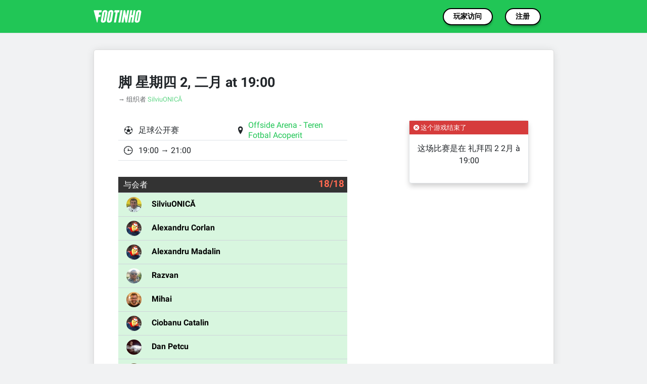

--- FILE ---
content_type: text/html; charset=UTF-8
request_url: https://footinho.com/zh/play-football-game-bucure%C8%99ti-39719
body_size: 5463
content:
<!doctype html>
<html lang="zh">
<head>

	<meta charset="utf-8">
	<meta name="viewport" content="width=device-width, initial-scale=1, shrink-to-fit=no, viewport-fit=cover, user-scalable=no">
    <meta name="language" content="zh"/>

                    <link rel="alternate" href="/en/play-football-game-bucure%C8%99ti-39719" hreflang="en" />
                    <link rel="alternate" href="/en-gb/play-football-game-bucure%C8%99ti-39719" hreflang="en-GB" />
                    <link rel="alternate" href="/fr/jouer-match-foot-bucure%C8%99ti-39719" hreflang="fr" />
                    <link rel="alternate" href="/es/jugar-partido-futbol-bucure%C8%99ti-39719" hreflang="es" />
                    <link rel="alternate" href="/ru/igrat-v-futbol-bucure%C8%99ti-39719" hreflang="ru" />
                    <link rel="alternate" href="/it/giocare-partita-calcio-bucure%C8%99ti-39719" hreflang="it" />
                    <link rel="alternate" href="/pt/jogar-futebol-bucure%C8%99ti-39719" hreflang="pt" />
                    <link rel="alternate" href="/de/fussball-spielen-bucure%C8%99ti-39719" hreflang="de" />
                    <link rel="alternate" href="/nl/wedstrijd-voetbal-bucure%C8%99ti-39719" hreflang="nl" />
                    <link rel="alternate" href="/pl/play-football-game-bucure%C8%99ti-39719" hreflang="pl" />
                    <link rel="alternate" href="/ja/play-football-game-bucure%C8%99ti-39719" hreflang="ja" />
             	<link rel="alternate" href="/en/play-football-game-bucure%C8%99ti-39719" hreflang="x-default" />

	<meta name="csrf-param" content="_csrf">
<meta name="csrf-token" content="sw3JEV_QZtjZ-Mp87W6d0D50b1Zkhj7mIRIpeEzaj-v9aPhEN5EDna3Ohh6sGs6fdAYhMQvIe6tXXHEQPe7Fng==">
	<title>足球比赛在 București - Offside Arena - Teren Fotbal Acoperit</title><link type="image/x-icon" href="/favicon.ico" rel="shortcut icon"><link type="image/x-icon" href="/favicon.ico" rel="icon">	<meta property="og:image" content="/images/facebook-ogimage-2.jpg" />

	<link rel="apple-touch-icon" sizes="180x180" href="/apple-touch-icon.png">
	<link rel="icon" type="image/png" sizes="32x32" href="/favicon-32x32.png">
	<meta name="theme-color" content="#21c656">

	<script type="text/javascript" src="https://cache.consentframework.com/js/pa/29499/c/7wW7j/stub" referrerpolicy="unsafe-url" charset="utf-8"></script>
	<script type="text/javascript" src="https://choices.consentframework.com/js/pa/29499/c/7wW7j/cmp" referrerpolicy="unsafe-url" charset="utf-8" async></script>


	<!-- Google Tag Manager -->
	<script>
	dataLayer = []; // init datalayer
	dataLayer = [{
		'userId' : ''
	}];


	(function(w,d,s,l,i){w[l]=w[l]||[];w[l].push({'gtm.start':
		new Date().getTime(),event:'gtm.js'});var f=d.getElementsByTagName(s)[0],
	j=d.createElement(s),dl=l!='dataLayer'?'&l='+l:'';j.async=true;j.src=
	'https://www.googletagmanager.com/gtm.js?id='+i+dl;f.parentNode.insertBefore(j,f);
})(window,document,'script','dataLayer','GTM-N2FT8FX');</script>
<!-- End Google Tag Manager -->

<meta name="language" content="zh">
<meta name="Keywords" content="">
<meta name="Description" content="本次足球公开赛在 București举行。最大玩家数量：18。你可以免费参加这场比赛。">
<meta name="UserID">
<meta name="UserHash" content="user_f775a8f836fff35f5d9601f1fe3be1e8794ef368">
<link href="/assets/5f7e6565/css/vendors.css?v=1736344831" rel="stylesheet">
<link href="/assets/5f7e6565/css/main.css?v=1736344730" rel="stylesheet"></head>

<body class="lang-zh  ft-bodyclass-game-view  notlogged">

	<!-- Google Tag Manager (noscript) -->
	<noscript><iframe src="https://www.googletagmanager.com/ns.html?id=GTM-N2FT8FX"
		height="0" width="0" style="display:none;visibility:hidden"></iframe></noscript>
		<!-- End Google Tag Manager (noscript) -->

		<script src="/assets/5f7e6565/js/tracking.js?v=1736344934"></script>		
		
<div class="">

    <!-- mobile version -->
    <div class="c-header-mobile">
                    <span class="icon-zone"></span>
        
        <a class="logo" href="/zh"><img src="/themes/v3/img/footinho.svg"  width="95" height="25" alt="Footinho"></a>
        <span class="icon-zone"></span>
    </div>

    <!-- desktop version -->
    <div class="c-header border-bottom box-shadow d-none d-md-block">
        <div class="container">
            <div class="d-flex flex-row align-items-center justify-content-between">
                <a class="logo" href="/zh"><img src="/themes/v3/img/footinho.svg" alt="Footinho" width="95" height="25"></a>
                <nav class="c-nav-links">
                    <a class="btn btn-sm btn-primary  btn-v4 small" href="/zh/signup/login"  >玩家访问</a>
                    <a class="btn btn-sm btn-primary  btn-v4 small mr-auto " href="/zh/signup" >注册</a>
                </nav>
            </div>
        </div>
    </div>

    <div class="c-footer-mobile-guest fixed-bottom d-flex flex-row align-items-center justify-content-around">
        <a href="/zh" class="">
            <i class="icon ion-home"></i>
        </a>
        <a href="/zh/signup/login" style="flex-grow:1;" >
            玩家访问        </a>
        <a href="/zh/signup" style="flex-grow:1;" >
            注册        </a>

    </div>
</div>                

		<div class="page-wrap" style="display:none">
			<nav class="navbar navbar-default ft-navtop">
				<div class="container" style="position:relative;">


					
						<div  style=" display:none">
						
<div class="">

    <!-- mobile version -->
    <div class="c-header-mobile">
                    <span class="icon-zone"></span>
        
        <a class="logo" href="/zh"><img src="/themes/v3/img/footinho.svg"  width="95" height="25" alt="Footinho"></a>
        <span class="icon-zone"></span>
    </div>

    <!-- desktop version -->
    <div class="c-header border-bottom box-shadow d-none d-md-block">
        <div class="container">
            <div class="d-flex flex-row align-items-center justify-content-between">
                <a class="logo" href="/zh"><img src="/themes/v3/img/footinho.svg" alt="Footinho" width="95" height="25"></a>
                <nav class="c-nav-links">
                    <a class="btn btn-sm btn-primary  btn-v4 small" href="/zh/signup/login"  >玩家访问</a>
                    <a class="btn btn-sm btn-primary  btn-v4 small mr-auto " href="/zh/signup" >注册</a>
                </nav>
            </div>
        </div>
    </div>

    <div class="c-footer-mobile-guest fixed-bottom d-flex flex-row align-items-center justify-content-around">
        <a href="/zh" class="">
            <i class="icon ion-home"></i>
        </a>
        <a href="/zh/signup/login" style="flex-grow:1;" >
            玩家访问        </a>
        <a href="/zh/signup" style="flex-grow:1;" >
            注册        </a>

    </div>
</div>						</div>

									</div>
			</nav>
		</div>


			<!--for ajax messages -->
			<div id="flash-message-box" class="container"></div>
			


<div class="game-39719 game-byPlayer-28070 game-onField-34789 game-onCity-București c-pagebox-global xx" >



    <div class="container game-sheet" >
        
        <div class="c-pagebox">

            

            <h1>脚 星期四 2, 二月 at 19:00</h1>
            <p class="h1p small">&rarr; 组织者 <a class="ajax-link" href="/zh/app/football-player-28070">SilviuONICĂ</a></p>

            <div class="row">


                <div class="col-md-7 col-lg-7 ft-game-col-left order-2 order-md-1" >

                    <div class="game-details" >
                        
                         <div class="item">
                            <i class="icon ion-ios-football"></i> 
                            足球公开赛                        </div>


                        <div class="item">
                            <!--外地-->
                            <i class="icon ion-location"></i> 
                            <a class="ft-game-box-info-field-title ajax-link" href="/zh/app/voetbalveld-c-Bucure%C8%99ti-f-offside-arena-teren-fotbal-acoperit-34789">Offside Arena - Teren Fotbal Acoperit</a>
                        </div>

                         <div class="item">
                             <!--龛位-->
                            <i class="icon ion-clock"></i> 
                            19:00 &rarr; 21:00                        </div>


                    </div>

                                
                    <div class="ft-game-players">

                        <div class="ft-game-players-main">

                            <h2 class="mini">与会者</h2>
                                
                            <div class="ft-game-box-players-totalcount">
                                <span
                                    class="ft-game-box-players-totalcount-count ft-countfull">18/18                                </span>
                            </div>


                            <!-- CONFIRMED PLAYERS TABLE -->
                            <div class="game-players-list confirmed">

                                                                                                                                                                                                                     

    <div class="player success">

        <a class="ajax-link picture" href="/zh/football-player-28070"><img class="avatar" src="/uploads/avatars/thumbs/tmb_5dfab2eb74074b5622c17369d2010fdf.jpg" title="SilviuONICĂ" /></a>

        <a class="ajax-link name" href="/zh/football-player-28070">
            SilviuONICĂ         </a>

        
        
    </div>

                                                                                                                                                                                                                        

    <div class="player success">

        <a class="ajax-link picture" href="/zh/football-player-43487"><img class="avatar" src="/uploads/default/tmb_default_avatar.jpg" title="SilviuONICĂ" /></a>

        <a class="ajax-link name" href="/zh/football-player-43487">
            Alexandru Corlan         </a>

        
        
    </div>

                                                                                                                                                                                                                        

    <div class="player success">

        <a class="ajax-link picture" href="/zh/football-player-43494"><img class="avatar" src="/uploads/default/tmb_default_avatar.jpg" title="SilviuONICĂ" /></a>

        <a class="ajax-link name" href="/zh/football-player-43494">
            Alexandru Madalin         </a>

        
        
    </div>

                                                                                                                                                                                                                        

    <div class="player success">

        <a class="ajax-link picture" href="/zh/football-player-28067"><img class="avatar" src="/uploads/avatars/thumbs/tmb_43cb46eb612e5e4229414776cf252864.jpg" title="SilviuONICĂ" /></a>

        <a class="ajax-link name" href="/zh/football-player-28067">
            Razvan         </a>

        
        
    </div>

                                                                                                                                                                                                                        

    <div class="player success">

        <a class="ajax-link picture" href="/zh/football-player-28063"><img class="avatar" src="/uploads/avatars/thumbs/tmb_1467192975920e7d9597d86688ce23e8.jpg" title="SilviuONICĂ" /></a>

        <a class="ajax-link name" href="/zh/football-player-28063">
            Mihai         </a>

        
        
    </div>

                                                                                                                                                                                                                        

    <div class="player success">

        <a class="ajax-link picture" href="/zh/football-player-43489"><img class="avatar" src="/uploads/default/tmb_default_avatar.jpg" title="SilviuONICĂ" /></a>

        <a class="ajax-link name" href="/zh/football-player-43489">
            Ciobanu Catalin         </a>

        
        
    </div>

                                                                                                                                                                                                                        

    <div class="player success">

        <a class="ajax-link picture" href="/zh/football-player-43496"><img class="avatar" src="/uploads/avatars/thumbs/tmb_b28deff67c91f5ef9270dc2c6b5aaa21.jpg" title="SilviuONICĂ" /></a>

        <a class="ajax-link name" href="/zh/football-player-43496">
            Dan Petcu         </a>

        
        
    </div>

                                                                                                                                                                                                                        

    <div class="player success">

        <a class="ajax-link picture" href="/zh/football-player-29303"><img class="avatar" src="/uploads/avatars/thumbs/tmb_b2f225eb3651f31be8e3e078163f1c81.jpg" title="SilviuONICĂ" /></a>

        <a class="ajax-link name" href="/zh/football-player-29303">
            DragosG         </a>

        
        
    </div>

                                                                                                                                                                                                                        

    <div class="player success">

        <a class="ajax-link picture" href="/zh/football-player-18802"><img class="avatar" src="/uploads/avatars/thumbs/tmb_a492d84463b1ed54a79fc771ca53f2c8.jpg" title="SilviuONICĂ" /></a>

        <a class="ajax-link name" href="/zh/football-player-18802">
            kenzo         </a>

        
        
    </div>

                                                                                                                                                                                                                        

    <div class="player success">

        <a class="ajax-link picture" href="/zh/football-player-29201"><img class="avatar" src="/uploads/default/tmb_default_avatar.jpg" title="SilviuONICĂ" /></a>

        <a class="ajax-link name" href="/zh/football-player-29201">
            alex constantin         </a>

        
        
    </div>

                                                                                                                                                                                                                        

    <div class="player success">

        <a class="ajax-link picture" href="/zh/football-player-43497"><img class="avatar" src="/uploads/default/tmb_default_avatar.jpg" title="SilviuONICĂ" /></a>

        <a class="ajax-link name" href="/zh/football-player-43497">
            Cosmin Pricochi         </a>

        
        
    </div>

                                                                                                                                                                                                                        

    <div class="player success">

        <a class="ajax-link picture" href="/zh/football-player-43493"><img class="avatar" src="/uploads/default/tmb_default_avatar.jpg" title="SilviuONICĂ" /></a>

        <a class="ajax-link name" href="/zh/football-player-43493">
            George01         </a>

        
        
    </div>

                                                                                                                                                                                                                        

    <div class="player success">

        <a class="ajax-link picture" href="/zh/football-player-43495"><img class="avatar" src="/uploads/default/tmb_default_avatar.jpg" title="SilviuONICĂ" /></a>

        <a class="ajax-link name" href="/zh/football-player-43495">
            Vlad U         </a>

        
        
    </div>

                                                                                                                                                                                                                        

    <div class="player success">

        <a class="ajax-link picture" href="/zh/football-player-43491"><img class="avatar" src="/uploads/default/tmb_default_avatar.jpg" title="SilviuONICĂ" /></a>

        <a class="ajax-link name" href="/zh/football-player-43491">
            Liviu Barda         </a>

        
        
    </div>

                                                                                                                                                                                                                        

    <div class="player success">

        <a class="ajax-link picture" href="/zh/football-player-43383"><img class="avatar" src="/uploads/avatars/thumbs/tmb_58b5d2cc9943dc6f80e2e7cd68e885fd.jpg" title="SilviuONICĂ" /></a>

        <a class="ajax-link name" href="/zh/football-player-43383">
            George Bgs         </a>

        
        
    </div>

                                                                                                                                                                                                                        

    <div class="player success">

        <a class="ajax-link picture" href="/zh/football-player-45022"><img class="avatar" src="/uploads/default/tmb_default_avatar.jpg" title="SilviuONICĂ" /></a>

        <a class="ajax-link name" href="/zh/football-player-45022">
            Mihai P         </a>

        
        
    </div>

                                                                                                                                                                                                                        

    <div class="player success">

        <a class="ajax-link picture" href="/zh/football-player-43826"><img class="avatar" src="/uploads/default/tmb_default_avatar.jpg" title="SilviuONICĂ" /></a>

        <a class="ajax-link name" href="/zh/football-player-43826">
            Laurentiu B         </a>

        
        
    </div>

                                                                                                                                                                                                                        

    <div class="player success manuallyadded">

        <a class="picture" href="javascript:void(0)"  style="cursor:default;"><img class="avatar" src="/uploads/default/tmb_default_avatar.jpg" title="SilviuONICĂ" /></a>

        <a class="name" href="javascript:void(0)" style="cursor:default;">
            tiganu         </a>

        
         <small>(由SilviuONICĂ添加)</small>

            </div>
                                                                                                                                                                                                               
                                    </tbody>
                                </table>
                            </div>

                        </div>

                                                    <div class="ft-game-waiting-list">
                                <h2 class="mini">輪候名單</h2>
                                <div class="game-players-listx mini waiting">
                                    <ol>  

                                    

<li class="player mini">

    <a class="ajax-link name" href="/zh/football-player-28077">
        Silviuv    </a>

</li>



                                        
                                    </ol>
                                </div>
                            </div>
                        

                        

                        

                        <div class="">

                        

                        

                                            </div>
                </div>


               <div class="ft-game-comments">

                    
<div id="comment-pjax" data-pjax-container="" data-pjax-push-state data-pjax-timeout="1000"><div class="ft-chat" id="comments">

    <div id="w0" class="list-view">

<div class="ft-com ft-com-system">
    <div class="ft-bubble-chat">
        <!-- <p class="ft-time-chat pull-right">30/1 18:20</p>
        <br /> -->
        <p class="ft-message new_player_in_game_i_participate">Alexandru Corlan 报名参加比赛</p>
    </div>
</div>





<div class="ft-com ft-com-system">
    <div class="ft-bubble-chat">
        <!-- <p class="ft-time-chat pull-right">30/1 18:20</p>
        <br /> -->
        <p class="ft-message new_player_in_game_i_participate">Alexandru Madalin 报名参加比赛</p>
    </div>
</div>





<div class="ft-com ft-com-system">
    <div class="ft-bubble-chat">
        <!-- <p class="ft-time-chat pull-right">30/1 18:20</p>
        <br /> -->
        <p class="ft-message new_player_in_game_i_participate">Razvan 报名参加比赛</p>
    </div>
</div>





<div class="ft-com ft-com-system">
    <div class="ft-bubble-chat">
        <!-- <p class="ft-time-chat pull-right">30/1 18:20</p>
        <br /> -->
        <p class="ft-message new_player_in_game_i_participate">Mihai 报名参加比赛</p>
    </div>
</div>





<div class="ft-com ft-com-system">
    <div class="ft-bubble-chat">
        <!-- <p class="ft-time-chat pull-right">30/1 18:20</p>
        <br /> -->
        <p class="ft-message new_player_in_game_i_participate">Ciobanu Catalin 报名参加比赛</p>
    </div>
</div>





<div class="ft-com ft-com-system">
    <div class="ft-bubble-chat">
        <!-- <p class="ft-time-chat pull-right">30/1 18:20</p>
        <br /> -->
        <p class="ft-message new_player_in_game_i_participate">Dan Petcu 报名参加比赛</p>
    </div>
</div>





<div class="ft-com ft-com-system">
    <div class="ft-bubble-chat">
        <!-- <p class="ft-time-chat pull-right">30/1 18:24</p>
        <br /> -->
        <p class="ft-message new_player_in_game_i_participate">DragosG 报名参加比赛</p>
    </div>
</div>





<div class="ft-com ft-com-system">
    <div class="ft-bubble-chat">
        <!-- <p class="ft-time-chat pull-right">30/1 18:26</p>
        <br /> -->
        <p class="ft-message new_player_in_game_i_participate">kenzo 报名参加比赛</p>
    </div>
</div>





<div class="ft-com ft-com-system">
    <div class="ft-bubble-chat">
        <!-- <p class="ft-time-chat pull-right">30/1 18:27</p>
        <br /> -->
        <p class="ft-message new_player_in_game_i_participate">alex constantin 报名参加比赛</p>
    </div>
</div>





<div class="ft-com ft-com-system">
    <div class="ft-bubble-chat">
        <!-- <p class="ft-time-chat pull-right">30/1 18:27</p>
        <br /> -->
        <p class="ft-message new_player_in_game_i_participate">Cosmin Pricochi 报名参加比赛</p>
    </div>
</div>





<div class="ft-com ft-com-system">
    <div class="ft-bubble-chat">
        <!-- <p class="ft-time-chat pull-right">30/1 18:28</p>
        <br /> -->
        <p class="ft-message new_player_in_game_i_participate">George01 报名参加比赛</p>
    </div>
</div>





<div class="ft-com ft-com-system">
    <div class="ft-bubble-chat">
        <!-- <p class="ft-time-chat pull-right">30/1 18:47</p>
        <br /> -->
        <p class="ft-message new_player_in_game_i_participate">Vlad U 报名参加比赛</p>
    </div>
</div>





<div class="ft-com ft-com-system">
    <div class="ft-bubble-chat">
        <!-- <p class="ft-time-chat pull-right">30/1 19:29</p>
        <br /> -->
        <p class="ft-message new_player_in_game_i_participate">Liviu Barda 报名参加比赛</p>
    </div>
</div>





<div class="ft-com ft-com-system">
    <div class="ft-bubble-chat">
        <!-- <p class="ft-time-chat pull-right">30/1 19:47</p>
        <br /> -->
        <p class="ft-message new_player_in_game_i_participate">George Bgs 报名参加比赛</p>
    </div>
</div>





<div class="ft-com ft-com-system">
    <div class="ft-bubble-chat">
        <!-- <p class="ft-time-chat pull-right">30/1 19:47</p>
        <br /> -->
        <p class="ft-message new_player_in_game_i_participate">Mihai P 报名参加比赛</p>
    </div>
</div>





<div class="ft-com ft-com-system">
    <div class="ft-bubble-chat">
        <!-- <p class="ft-time-chat pull-right">30/1 21:23</p>
        <br /> -->
        <p class="ft-message new_player_in_game_i_participate">Laurentiu B 报名参加比赛</p>
    </div>
</div>





<div class="ft-com ft-com-system">
    <div class="ft-bubble-chat">
        <!-- <p class="ft-time-chat pull-right">30/1 21:38</p>
        <br /> -->
        <p class="ft-message new_player_in_game_i_participate">SilviuONICĂ 为朋友保留了一个位置 ：tiganu</p>
    </div>
</div>





<div class="ft-com ft-com-system">
    <div class="ft-bubble-chat">
        <!-- <p class="ft-time-chat pull-right">30/1 21:38</p>
        <br /> -->
        <p class="ft-message game_you_will_participate_now_full">这款游戏已经售罄了! 候补名单是有的</p>
    </div>
</div>





<div class="ft-com ft-com-system">
    <div class="ft-bubble-chat">
        <!-- <p class="ft-time-chat pull-right">01/2 08:49</p>
        <br /> -->
        <p class="ft-message game_new_waiting_player">Silviuv 已经加入了等待名单</p>
    </div>
</div>





<div class="ft-com ft-com-system">
    <div class="ft-bubble-chat">
        <!-- <p class="ft-time-chat pull-right">02/2 19:00</p>
        <br /> -->
        <p class="ft-message game_starts">开球：比赛开始</p>
    </div>
</div>





<div class="ft-com ft-com-system">
    <div class="ft-bubble-chat">
        <!-- <p class="ft-time-chat pull-right">02/2 21:01</p>
        <br /> -->
        <p class="ft-message after_game">游戏结束</p>
    </div>
</div>





<div class="ft-com ft-com-system">
    <div class="ft-bubble-chat">
        <!-- <p class="ft-time-chat pull-right">02/2 21:01</p>
        <br /> -->
        <p class="ft-message game_vote_opened">比赛男主角的投票已经开始</p>
    </div>
</div>


<div class='text-center'></div></div>
                        <p class="ft-comment-nomsg">
                <strong>
                    要提问或写评论                    <a href="/zh/signup">
                        创建一个账户                    </a>, 这是免费的.
                </strong>
            </p>
            </div>
</div>
               </div>

            </div>


            <div class="col-md-5 col-lg-4 offset-lg-1 order-1 order-md-2">

                <div class="ft-game-statusbox">

                    <a class="close" href="#">
                       X
                    </a>

                
                    
                    



                    <div class="statustop" style="background:#d63c3c">

                                                    <i class="icon ion-close-circled"></i>
                                                这个游戏结束了                        
                    </div>

                    <div class="statusbody">

                         

                        <!-- calendar -->
                        

                                                    <p class="titlep">这场比赛是在 礼拜四 2 2月 à 19:00</p>
                        
                        

                        
                        
                        

                        

                        

                    
                    </div><!-- statusbody -->
                </div>


                    

                    
                        
                </div>
            </div>


        </div>

    </div>

</div>








						

<footer>
	<div class="container text-center">
		<small>


			<span class="float-right">
                                    <a href="/en/play-football-game-bucure%C8%99ti-39719" lang="en" hreflang="en"><img src="/images/flags/en.png"/></a>
                                    <a href="/en-gb/play-football-game-bucure%C8%99ti-39719" lang="en-GB" hreflang="en-GB"><img src="/images/flags/en-gb.png"/></a>
                                    <a href="/fr/jouer-match-foot-bucure%C8%99ti-39719" lang="fr" hreflang="fr"><img src="/images/flags/fr.png"/></a>
                                    <a href="/es/jugar-partido-futbol-bucure%C8%99ti-39719" lang="es" hreflang="es"><img src="/images/flags/es.png"/></a>
                                    <a href="/ru/igrat-v-futbol-bucure%C8%99ti-39719" lang="ru" hreflang="ru"><img src="/images/flags/ru.png"/></a>
                                    <a href="/it/giocare-partita-calcio-bucure%C8%99ti-39719" lang="it" hreflang="it"><img src="/images/flags/it.png"/></a>
                                    <a href="/pt/jogar-futebol-bucure%C8%99ti-39719" lang="pt" hreflang="pt"><img src="/images/flags/pt.png"/></a>
                                    <a href="/de/fussball-spielen-bucure%C8%99ti-39719" lang="de" hreflang="de"><img src="/images/flags/de.png"/></a>
                                    <a href="/nl/wedstrijd-voetbal-bucure%C8%99ti-39719" lang="nl" hreflang="nl"><img src="/images/flags/nl.png"/></a>
                                    <a href="/pl/play-football-game-bucure%C8%99ti-39719" lang="pl" hreflang="pl"><img src="/images/flags/pl.png"/></a>
                                    <a href="/ja/play-football-game-bucure%C8%99ti-39719" lang="ja" hreflang="ja"><img src="/images/flags/ja.png"/></a>
                                    <a href="/zh/play-football-game-bucure%C8%99ti-39719" lang="zh" hreflang="zh"><img src="/images/flags/zh.png"/></a>
                			</span>



			
				<a href="/zh/games">足球比赛</a> |
				<a href="/zh/cities">足球城市</a> |
				<a href="/zh/fields">足球场</a>

			


			<span class="faded"><br/>

									<a href="/zh/contact">联系我们</a> |
								<a href="/zh/terms">教資會</a> |
				<a href="/zh/legalnotes">法律声明</a>
			</small></span>



		</div>
	</footer>



	

	<div id="ajax-modal" class="modal fade" tabindex="-1" role="dialog" aria-hidden="true">
		<div class="modal-dialog  modal-dialog-centered">
			<div class="modal-content"></div>
		</div>
	</div>


	<script src="/assets/c4cb5513/jquery.js?v=1652339273"></script>
<script src="/assets/af1c8ced/yii.js?v=1684955061"></script>
<script src="/assets/89d09bc1/jquery.pjax.js?v=1652339273"></script>
<script src="/assets/a2ed3944/jquery.ui.core.js?v=1652339274"></script>
<script src="/assets/a2ed3944/jquery.ui.widget.js?v=1652339274"></script>
<script src="/assets/a2ed3944/jquery.ui.position.js?v=1652339274"></script>
<script src="/assets/a2ed3944/jquery.ui.mouse.js?v=1652339274"></script>
<script src="/assets/5f7e6565/js/popper.for533.min.js?v=1736344932"></script>
<script src="/assets/5f7e6565/js/bootstrap.533.bundle.min.js?v=1736344925"></script>
<script src="/assets/5f7e6565/js/clipboard.min.js?v=1736344928"></script>
<script src="/assets/5f7e6565/js/c-scripts.js?v=1742662469"></script>
<script src="/assets/5f7e6565/js/c-fields.js?v=1742662469"></script>
<script src="/assets/5f7e6565/js/c-choosecity.js?v=1736344926"></script>
<script src="/assets/5f7e6565/js/c-fieldMap.js?v=1736344927"></script>
<script src="/assets/5f7e6565/js/c-friends.js?v=1736344927"></script>
<script src="/assets/5f7e6565/js/fastclick.js?v=1736344928"></script>
<script src="/assets/5f7e6565/js/guillotine/js/jquery.guillotine.min.js?v=1736344931"></script>
<script src="/assets/5f7e6565/js/c-player-view.js?v=1736344927"></script>
<script>jQuery(function ($) {

jQuery(document).off("submit", "#comment-pjax form[data-pjax]").on("submit", "#comment-pjax form[data-pjax]", function (event) {jQuery.pjax.submit(event, {"push":true,"replace":false,"timeout":1000,"scrollTo":false,"container":"#comment-pjax"});});
});</script>
</body>
</html>


--- FILE ---
content_type: application/javascript
request_url: https://footinho.com/assets/5f7e6565/js/c-scripts.js?v=1742662469
body_size: 3616
content:
CDateHelper = {
  now: function () {
    return new Date().toISOString();
  },
  dayDiff: function (a, b) {
    return Math.ceil((new Date(a) - new Date(b)) / (1000 * 60 * 60 * 24));
  },
};

$(document).ready(function () {
  var clipboard = new ClipboardJS(
    ".c-clipboardtrigger"
    //, {container: document.getElementById('ModalGameInvite2')}
  );

  clipboard.on("success", function (e) {
    setTimeout(function () {
      // $('.c-clipboardtrigger').tooltip("hide")
    }, 3000);

    console.log("oooo");
    e.clearSelection();
  });

  clipboard.on("success", function (e) {
    console.info("Action:", e.action);
    console.info("Text:", e.text);
    console.info("Trigger:", e.trigger);

    window.dataLayer = window.dataLayer || [];
    window.dataLayer.push({
      event: "clipboardSuccess",
    });

    e.clearSelection();
  });

  clipboard.on("error", function (e) {
    console.error("Action:", e.action);
    console.error("Trigger:", e.trigger);
  });

  $('div[title="Cookies settings"]').hide();

  // // starting boostrap5, tool tip must be initialized
  //const tooltipTriggerList = document.querySelectorAll('[data-toggle="tooltip"]');
  //const tooltipList = [...tooltipTriggerList].map(tooltipTriggerEl => new bootstrap.Tooltip(tooltipTriggerEl));

  // $('.c-clipboardtrigger').tooltip({
  // 	trigger:"click",
  // 	delay: {show: 0, hide: 500}
  // });

  // hide long game desc

  if ($(".ft-gamedesc-p").length) {
    var h = $(".ft-gamedesc-p")[0].scrollHeight;

    divLineHeight = parseInt($(".ft-gamedesc-p").css("line-height"));
    divPaddingTop = parseInt($(".ft-gamedesc-p").css("padding-top"));
    lineToShow = 3;
    divPreviewHeight = divLineHeight * lineToShow - divPaddingTop;

    if (h > divPreviewHeight) {
      $(".ft-gamedesc-p").css("overflow", "hidden");
      $(".ft-gamedesc-p").css("height", divPreviewHeight);
      $(".ft-gamedesc-readmorelink").css("display", "inherit");
    } else {
    }

    $(".ft-gamedesc-readmorelink a").click(function (e) {
      e.stopPropagation();
      $(".ft-gamedesc-p").animate({
        height: h,
      });
      $(".ft-gamedesc-readmorelink a").hide();
    });
  }

  // var copyEmailBtn = document.querySelector('.c-clipboardtrigger');
  // copyEmailBtn.addEventListener('click', function(event) {
  //   // Select the email link anchor text
  //   var emailLink = document.querySelector('#shareurl');
  //   var range = document.createRange();
  //   range.selectNode(emailLink);
  //   window.getSelection().addRange(range);

  //   try {
  //     // Now that we've selected the anchor text, execute the copy command
  //     var successful = document.execCommand('copy');
  //     var msg = successful ? 'successful' : 'unsuccessful';
  //     console.log('Copy email command was ' + msg);
  //   } catch(err) {
  //     console.log('Oops, unable to copy');
  //   }

  //   // Remove the selections - NOTE: Should use
  //   // removeRange(range) when it is supported
  //   window.getSelection().removeAllRanges();
  // });

  /**
   * Object - helper for HTML forms.
   * @type {{clear: Function, enable: Function}}
   */
  var LFormManager = {
    // clears form inputs
    clear: function (form) {
      form.find("input, select").each(function () {
        $(this).val("");
      });
    },
    // enables or disables buttons and links
    enable: function (yes) {
      var buttons = [].slice.call(document.getElementsByTagName("button"));
      var links = [].slice.call(document.getElementsByTagName("a"));
      var els = buttons.concat(links);

      for (i in els) {
        $(els[i]).attr("disabled", "disabled");
        $(els[i]).addClass("disabled");
        if (yes) {
          $(els[i]).removeAttr("disabled");
          $(els[i]).removeClass("disabled");
        }
      }
    },
  };
  /**
   * Preventing double form submit.
   * @param e
   */
  window.onbeforeunload = function (e) {
    LFormManager.enable(false);
    setTimeout(function () {
      LFormManager.enable(true);
    }, 10000);
  };

  /** AJAX **/
  $(document).on("submit", ".ajax-form", function (e) {
    e.preventDefault();
    e.stopPropagation();
    var $container = $($(this).data("container"));
    $container = $container.length ? $container : $(this);
    $.ajax({
      url: $(this).attr("action"),
      data: new FormData($(this)[0]),
      type: "POST",
      processData: false,
      contentType: false,
      success: function (data) {
        $container.replaceWith(data);
      },
    });
    return false;
  });

  // $(document).on("click", ".ajax-link", function (e) {
  //   e.preventDefault();
  //   $("#ajax-modal").modal().find(".modal-content").load($(this).attr("href"));
  //   return false;
  // });
  // $(document).on("click", ".ajax-link", function (e) {
  //   e.preventDefault();
  //   var $modal = $("#ajax-modal").modal();
  //   var href = $(this).attr("href");
  
  //   $modal.find(".modal-content").load(href, function () {
  //     // ⚠️ Ne réexécute les scripts QUE s’il y en a dans le contenu injecté
  //     $modal.find("script").each(function () {
  //       $.globalEval(this.text || this.textContent || this.innerHTML || "");
  //     });
  //   });
  
  //   return false;
  // });

  // $(document).on("click", ".ajax-link", function (e) {
  //   console.log("click sur ajax-link " );
  //   e.preventDefault();
  //   var $modal = $("#ajax-modal").modal();
  //   var href = $(this).attr("href");
  
  //   $modal.find(".modal-content").load(href, function () {
  //     console.log("click sur ajax-link > fonction load href start " );
  //     // Exécute tous les <script>
  //     $modal.find("script").each(function () {
  //       $.globalEval(this.text || this.textContent || this.innerHTML || "");
  //       console.log("click sur ajax-link > fonction load href start > script was found" );
  //     });
  
  //     // ❗ Important : ici, on est sûrs que ftFields est bien défini
  //     if (typeof ftFields === "function") {
  //       console.log("click sur ajax-link > fonction load href start > script was found > typeof ftFields = function "  );
  //       const fieldsInstance = new ftFields({
  //         addFavorite: true,
  //         removeFavorite: true,
  //         listContainerSelector: '#fields-container',
  //         addLinkSelector: 'a[data-action=addtofavorite]',
  //         removeLinkSelector: 'a[data-action=removefromfavorite]',
  //         addUrl: '/dashboard/fields/field/addtofavorite',
  //         removeUrl: '/dashboard/fields/field/removefromfavorite',
  //         listViewSelector: 'fields-table',
  //         gamelistViewSelector: 'game-table',
  //         flashMessageBoxSelector: '#flash-message-box',
  //         listUpdate: false
  //       });
  //       fieldsInstance.init();
  //     } else {
  //       console.error("ftFields n'est pas encore défini !");
  //     }
  //   });
  
  //   return false;
  // });

  $(document).on("click", ".ajax-link", function (e) {
    //console.log("click sur ajax-link ");
    e.preventDefault();
    var href = $(this).attr("href");
  
    // Charger dynamiquement dans la modal
    $("#ajax-modal .modal-content").load(href, function () {
      //console.log("click sur ajax-link > fonction load href start");
  
      $("#ajax-modal").find("script").each(function () {
        $.globalEval(this.text || this.textContent || this.innerHTML || "");
        //console.log("click sur ajax-link > script exécuté");
      });
  
      if (typeof ftFields === "function") {
        //console.log("ftFields est bien défini !");
        const fieldsInstance = new ftFields({
          addFavorite: true,
          removeFavorite: true,
          listContainerSelector: '#fields-container',
          addLinkSelector: 'a[data-action=addtofavorite]',
          removeLinkSelector: 'a[data-action=removefromfavorite]',
          addUrl: '/dashboard/fields/field/addtofavorite',
          removeUrl: '/dashboard/fields/field/removefromfavorite',
          listViewSelector: 'fields-table',
          gamelistViewSelector: 'game-table',
          flashMessageBoxSelector: '#flash-message-box',
          listUpdate: false
        });
        fieldsInstance.init();
      }
  
      // 🟢 Forcer l’ouverture de la modal avec Bootstrap 5
      const modal = new bootstrap.Modal(document.getElementById("ajax-modal"));
      modal.show();
    });
  
    return false;
  });

  $("#comment-pjax").on("pjax:success", function () {
    // console.log('allo4');
    // can be optimized : count also if comment is doubled and not shown..
    window.dataLayer = window.dataLayer || [];
    window.dataLayer.push({
      event: "commentSent",
    });
  });

  $(".ft-toggle-invited").click(function () {
    $(".hide-miniplayers").slideToggle();
    return false;
  });

  // Game clone status box to mobile modal - old before we removed the bottom button
  // $('#modal-mobile-status .modal-body').html($('.statusbody').html());
  // if ( $( ".status-helptext" ).length ) {
  // 	$('#modal-mobile-status .modal-body').append("<p class='status-helptext'>" + $('.status-helptext').html() + "</p>");
  // }

  // $('[data-toggle="tooltip"]').tooltip();

  // Special script to hack "back buttons" so modals are not closed when hit Return button, but instead the modal is closed. had to hack the history count also in order to don't break the return history after some modals have been opened AND closed.
  //    var history_goback = -1;

  // $('.modal').on('show.bs.modal', function() {
  //    	window.history.pushState("{modal open}", "", window.location.href);
  //    	history_goback = history_goback - 1;
  //        console.log("modal open");
  // });

  // $('.modal').on('hide.bs.modal', function() {
  // });
  //    $(".modal .close").click(function(){
  //        window.history.back();
  //    })

  window.onpopstate = function () {
    if ($(".modal.show").length) {
      $(".modal").modal("hide");
    } else {
    }
  };

  // used in invite player to game

  if ($("#friends-invite-form").length) {
    var countOfChecked = 0;
    var countOfCheckedPreviously = 0;

    $("#friends-invite-form .invite-friend-checkbox").change(function () {
      countOfCheckedPreviously = countOfChecked;

      if (this.checked) {
        countOfChecked = countOfChecked + 1;
        $(this).closest(".player").addClass("active");
      } else {
        countOfChecked = countOfChecked - 1;
        $(this).closest(".player").removeClass("active");
      }

      if (countOfChecked == 1 && countOfCheckedPreviously == 0) {
        $(".game-bottomstatusbar").fadeIn();
      }
      if (countOfChecked == 0 && countOfCheckedPreviously == 1) {
        $(".game-bottomstatusbar").fadeOut();
      }
    });
  }

  $("#friends-invite-form .player").click(function () {
    $(this).find(".invite-friend-checkbox").trigger("click");
  });

  // disabled ajax-link in guest version => direct links
  //
  if ($(".notlogged").length) {
    $(".ajax-link").removeClass("ajax-link");
  }

  if ($(".ft-bodyclass-game-fake").length) {
    //deactivate form actions
    $("form").attr("action", "#");

    var btnToDeactivate =
      ".ft-game-statusbox .btn,#modal-mobile-status .btn, #send-comment .btn, #modal-add-player-manually .btn, #ModalGameInvite2 nav a";

    $(btnToDeactivate).attr("data-toggle", "tooltip");

    // $(btnToDeactivate).tooltip({
    //     trigger:'click',
    //     delay: {"show": 100, "hide": 100}
    // });

    // needed because on click tooltips never hide by themselves (only hover toolips) :
    $(btnToDeactivate).on("shown.bs.tooltip", function () {
      // setTimeout(function(){ $(btnToDeactivate).tooltip('hide'); }, 3000);
    });

    $(btnToDeactivate).click(function () {
      alert("Demo..");
      return false;
    });
  }
});


--- FILE ---
content_type: application/javascript
request_url: https://footinho.com/assets/5f7e6565/js/c-friends.js?v=1736344927
body_size: 287
content:
$(document).ready(function () {

    $('.player-sheet').on('click', 'a[data-action=groupinvite]', function (event) {
        inviteToGroup($(this));
        event.preventDefault();
    });
    $('.player-sheet').on('click', 'a[data-action=gameinvite]', function (event) {
        showInviteToGame($(this));
        event.preventDefault();
    });
    $('.player-sheet').on('click', 'a[data-action=gameinvite]', function (event) {
        showInviteToGame($(this));
        event.preventDefault();
    });

});

function initLoadinButton(button){
    window.loading = button;
    window.loading.button('loading');
}

function inviteToGroup(el) {
    var id = el.attr('data-value');
    $("#usergroup-friend-id").attr("value", id);
}

function showInviteToGame(el) {
    var id = el.attr('data-value');
    $("#usergame-id").attr("value", id);
}

--- FILE ---
content_type: application/javascript
request_url: https://footinho.com/assets/5f7e6565/js/c-fieldMap.js?v=1736344927
body_size: 3250
content:
fieldMapCreate = function (config) {
    this.config = config || {};
    var _this = this;
    var _map;
    var _cityInfo;
    var _country;
    var _city;
    var _address;
    var _marker;
    var _markerLatLng;

    this.init = function () {
        var myLatlng = new google.maps.LatLng(0, 0);
        var myOptions = {
            zoom: 1,
            center: myLatlng,
            mapTypeControl: true,
            mapTypeControlOptions: {
                mapTypeIds: [google.maps.MapTypeId.ROADMAP, google.maps.MapTypeId.SATELLITE],
                position: google.maps.ControlPosition.RIGHT_TOP,
                style: google.maps.MapTypeControlStyle.DROPDOWN_MENU
            },
            overviewMapControl: false,
            zoomControl: true,
            scaleControl: false,
            panControl: false,
            rotateControl: false,
            streetViewControl: false,
            mapTypeId: google.maps.MapTypeId.ROADMAP
        }

        _map = new google.maps.Map(document.getElementById("field-map"), myOptions);
        if (_this.config.locate) _this.relocate();

        $(_this.config.countryContainerId).on('change', function () {
            $(_this.config.addressContainerId).val('');
        });

        $(_this.config.cityContainerId).on('change', function () {
            $(_this.config.addressContainerId).val('');
        });
    };

    this.locate = function (city) {
        _country = $(_this.config.countryContainerId).find(":selected").text();
        if (typeof city !== 'undefined') {
            _city = city;
        } else {
            _city = $(_this.config.cityContainerId).val();
            _this.normalizeCityName();
        }
        _address = $(_this.config.addressContainerId).val();
        var country_tld = $(_this.config.countryContainerId).find(":selected").val();

        _this.validateCity(country_tld, _city);
    };

    this.relocate = function () {
        _country = $(_this.config.countryContainerId).find(":selected").text();
        _city = $(_this.config.cityContainerId).val();
        _address = $(_this.config.addressHiddenField).val();
        var country_tld = $(_this.config.countryContainerId).find(":selected").val();
        var lat = $(_this.config.latHiddenField).val();
        var lng = $(_this.config.lngHiddenField).val();
        _this.touchStartMarker(lat, lng, 13);
    };

    this.getCityInfo = function () {
        /*if ($.browser.msie && parseInt($.browser.version, 10) >= 8 && window.XDomainRequest) {
            var xdr = new XDomainRequest();
            xdr.open("get", 'http://maps.googleapis.com/maps/api/geocode/json?' + 'address=' + _country + ',' + _city + ',' + _address + '&sensor=false' + '&language=en');
            xdr.onload = function () {
                var data = xdr.responseText;
                try {
                    _cityInfo = JSON.parse(data);
                } catch (e) {
                    _cityInfo = JSON.parse(JSON.stringify(data));
                }
                if (_cityInfo.status == "OK") {
                    _this.showTarget();
                } else {
                    $('#city-error').text(_this.config.invalidCityError).show().delay(2000).fadeOut('slow');
                }
                ;
            }
            xdr.send();*/
        //} else {
            $.get(
                "https://maps.googleapis.com/maps/api/geocode/json",
                {address: _country + ',' + _city + ',' + _address, sensor: false, language: 'en', key : 'AIzaSyC9E57vw6_RtrrRRdjQCC7itc4oRTn5zhw'},

                
                function (data) {
                    console.log('country:' + _country + ' | city:' + _city + ' | address:' + _address );
                    try {
                        _cityInfo = JSON.parse(data);
                    } catch (e) {
                        _cityInfo = JSON.parse(JSON.stringify(data));
                    }
                    if (_cityInfo.status == "OK") {
                        _this.showTarget();
                        console.log('yook');
                    } else {
                        $('#city-error').text(_this.config.invalidCityError).show().delay(2000).fadeOut('slow');
                        console.log('yopasok');
                    }
                }
            );
        //}
    };

    this.validateCity = function (country_tld, city) {
        $.ajax({
            url: '/dashboard/ajax/validateCity',
            type: 'post',
            dataType: "json",
            data: {
                country_tld: country_tld,
                city: city
            },
            success: function (result) {
                if (result != null && result.success == true) {
                    $(_this.config.countryContainerId + " [value='" + result.country_tld + "']").attr("selected", "selected");
                    _this.getCityInfo();
                    $(_this.config.cityIdHiddenFieldId).val(result.city_id);
                } else {
                    $('#city-error').text(_this.config.invalidCityError).show().delay(2000).fadeOut('slow');
                }
            }
        });
    };

    this.showTarget = function () {
        var viewport = _this.getViewPort();
        _map.fitBounds(viewport);
        _this.touchStartMarker(_cityInfo.results[0].geometry.location.lat, _cityInfo.results[0].geometry.location.lng, 0);
    };

    this.getViewPort = function () {
        var viewport = _cityInfo.results[0].geometry.viewport;
        var ne = new google.maps.LatLng(viewport.northeast.lat, viewport.northeast.lng);
        var sw = new google.maps.LatLng(viewport.southwest.lat, viewport.southwest.lng);
        return new google.maps.LatLngBounds(sw, ne);
    };

    this.touchStartMarker = function (latitude, longitude, zoom) {
        if (_marker)
            _marker.setMap(null);
        var lat = latitude;
        var lng = longitude;
        var point = new google.maps.LatLng(lat, lng);
        _marker = new google.maps.Marker({
            position: point,
            draggable: true,
            animation: google.maps.Animation.DROP,
            map: _map,
            title: _this.config.pinTitle
        });
        if (zoom != 0) {
            _map.setCenter(point);
            _map.setZoom(zoom);
        }
        $(_this.config.latHiddenField).val(lat);
        $(_this.config.lngHiddenField).val(lng);
//        _this.saveAddress(lat, lng);
        google.maps.event.addListener(_marker, 'dragend', function (event) {
            var lat = event.latLng.lat();
            var lng = event.latLng.lng();
            _markerLatLng = new google.maps.LatLng(lat, lng);
            $(_this.config.latHiddenField).val(lat);
            $(_this.config.lngHiddenField).val(lng);
//            _this.saveAddress(lat, lng);
        });
    };

    this.saveAddress = function (lat, lng) {
        var latlng = lat + ',' + lng;
        $.get(
            "https://maps.googleapis.com/maps/api/geocode/json?",
            {latlng: latlng, sensor: false, language: 'en', key : 'AIzaSyC9E57vw6_RtrrRRdjQCC7itc4oRTn5zhw'},
            function (data) {
                try {
                    var info = JSON.parse(data);
                } catch (e) {
                    var info = JSON.parse(JSON.stringify(data));
                }
                var address = info.results[0]['formatted_address'];
                $(_this.config.addressHiddenField).val(address);
                $(_this.config.addressContainerId).val(address);
            }
        );
    };

    this.normalizeCityName = function () {
        var i = _city.indexOf('(');
        if (i > 0)
            _city = _city.substr(0, i);
    };
};

fieldMapView = function (config) {
    this.config = config || {};
    var _this = this;
    var _map;
    var _marker;
    var _markerLatLng;
    var _infoWindow;

    this.init = function () {
        _markerLatLng = new google.maps.LatLng(_this.config.markerLat, _this.config.markerLng);
        var myOptions = {
            zoom: 13,
            center: _markerLatLng,
            mapTypeControl: true,
            mapTypeControlOptions: {
                mapTypeIds: [google.maps.MapTypeId.ROADMAP, google.maps.MapTypeId.SATELLITE],
                position: google.maps.ControlPosition.TOP_RIGHT,
                style: google.maps.MapTypeControlStyle.HORIZONTAL_MENU
            },
            overviewMapControl: false,
            zoomControl: true,
            zoomControlOptions: {
              position: google.maps.ControlPosition.TOP_LEFT
            },
            scaleControl: false,
            panControl: false,
            rotateControl: false,
            streetViewControl: false,
            mapTypeId: google.maps.MapTypeId.ROADMAP,
            fullscreenControl : false
        }
        _map = new google.maps.Map(document.getElementById("field-map"), myOptions);
        _marker = new google.maps.Marker({
            position: _markerLatLng,
            draggable: false,
            animation: google.maps.Animation.DROP,
            map: _map,
            title: _this.config.markerTitle
        });
//        var infoWindow = new google.maps.InfoWindow({
//            position: _markerLatLng,
//            content: _this.config.markerInfoWindowTemplate
//        });
//        google.maps.event.addListener(_marker, 'click', function () {
//            infoWindow.open(_map, _marker);
//        });
    };
};

fieldMapGameCreate = function (config) {
    this.config = config || {};
    var _this = this;
    var _map;
    var _markers = [];
    var _infowindows = [];

    this.init = function () {
        google.maps.visualRefresh = true;
        var myLatlng = new google.maps.LatLng(_this.config.markerLat, _this.config.markerLng);
        var myOptions = {
            zoom: _this.config.markerZoom,
            center: myLatlng,
            mapTypeControl: true,
            mapTypeControlOptions: {
                mapTypeIds: [google.maps.MapTypeId.ROADMAP, google.maps.MapTypeId.SATELLITE],
                position: google.maps.ControlPosition.RIGHT_TOP,
                style: google.maps.MapTypeControlStyle.DROPDOWN_MENU
            },
            overviewMapControl: false,
            zoomControl: true,
            scaleControl: false,
            panControl: false,
            rotateControl: false,
            streetViewControl: false,
            mapTypeId: google.maps.MapTypeId.ROADMAP
        }
        _map = new google.maps.Map(document.getElementById("field-map"), myOptions);

        var i = 0;
        for (var id in _this.config.markersData) {
            var item = _this.config.markersData[id];
            /* add text paying or not */
            if (item.type == 0) item.type = _this.config.fieldTypeFree
            if (item.type == 1) item.type = _this.config.fieldTypePaying

            _markers[i] = new google.maps.Marker({
                position: new google.maps.LatLng(item.lat, item.lng),
                draggable: false,
                animation: google.maps.Animation.DROP,
                title: item.name,
                type: item.type
            });

            _markers[i].fieldId = id;
            _markers[i].id = i;
            _infowindows[i] = new google.maps.InfoWindow({
                position: new google.maps.LatLng(item.lat, item.lng),
                content: '<p style="font-size:17px;line-height:20px;margin:10px;"><b>' + item.name + '</b>' + '<br><span style="font-size:13px">' + item.type + '</span></p><p style="font-size:17px;line-height:30px;margin:10px;"><a style="font-size:13px;padding:5px 15px;font-weight:bold;background:url(/images/bt-map-bg.jpg) repeat-x;border:1px solid #0e78b0;color:#fff;" href="#" data-action="selectfield" data-value="' + id + '">' + _this.config.selectText + ' </a></p>'
            });
            google.maps.event.addListener(_markers[i], 'click', function () {
                for (var index in _infowindows) {
                    _infowindows[index].close();
                }
                _infowindows[this.id].open(_map, _markers[this.id]);
            });
            i++;
        }
        markerClusterer = new MarkerClusterer(_map, _markers,
            {
                maxZoom: 13,
                gridSize: 50,
                styles: null
            }
        );

        $('#map-box').on('click', 'a[data-action=selectfield]', function (event) {
            _this.selectField($(this).attr('data-value'));
            event.preventDefault();
        });
        $('#field-info-box').on('click', 'a[data-action=changeplace]', function (event) {
            _this.changePlace();
            event.preventDefault();
        });
        if (_this.config.mapHide == true)
            $('#map-box').hide();
    };

    this.selectField = function (field_id) {
        $.ajax({
            url: '/dashboard/fields/ajax/getFieldInfo',
            type: 'post',
            dataType: "json",
            data: {
                field_id: field_id
            },
            success: function (result) {
                if (result.success == true) {
                    $('#field-info-box').html(result.html);
                    //$('#field-info-box').show();
                    //$('#field-info-box-ifNoFieldChosen').hide();
                } else {
                    //$('#field-info-box').hide();
                    //$('#field-info-box-ifNoFieldChosen').show();
                }
            }
        });
    };

    this.changePlace = function () {
        $('#field-info-box').hide();
        $('#field-info-box').html('');

        $('#field-info-box-ifNoFieldChosen').show();
        $('#map-box').show();
        if (_this.config.mapHide == true) {
            google.maps.event.trigger(_map, 'resize');
            _map.setCenter(new google.maps.LatLng(_this.config.markerLat, _this.config.markerLng));
            _this.config.mapHide = false;
        }
    };
    return this;
};

fieldMapGameCreateFT = function (config) {
    this.config = config || {};
    var _this = this;
    var _map;
    var _markers = [];
    var _infowindows = [];

    this.init = function () {
        google.maps.visualRefresh = true;
//        var myLatlng = new google.maps.LatLng(0, 0);

        var myLatlng = new google.maps.LatLng(_this.config.markerLat, _this.config.markerLng);
        var myOptions = {
            zoom: _this.config.markerZoom,
            center: myLatlng,
            mapTypeControl: true,
            mapTypeControlOptions: {
                mapTypeIds: [google.maps.MapTypeId.ROADMAP, google.maps.MapTypeId.SATELLITE],
                position: google.maps.ControlPosition.RIGHT_TOP,
                style: google.maps.MapTypeControlStyle.DROPDOWN_MENU
            },
            overviewMapControl: false,
            zoomControl: true,
            scaleControl: false,
            panControl: false,
            rotateControl: false,
            streetViewControl: false,
            mapTypeId: google.maps.MapTypeId.ROADMAP
        }
        _map = new google.maps.Map(document.getElementById("field-map"), myOptions);

        var layer = new google.maps.FusionTablesLayer({
            query: {
                select: 'latitude',
                from: '12mDK7-uV8Vj7vkvHJUxf-_qGt9hH6qMYGdwiEew',
                //                where: 'status=1'
            },
            styles: [
                {
                    markerOptions: {
                        iconName: "small_red"
                    }
                }
            ],
            //            styleId: 1,
            templateId: _this.config.templateId //3,4
        });
        layer.setMap(_map);

        $('#map-box').on('click', 'a.selectfield', function (event) {
            _this.selectField($(this).attr('rel'));
            event.preventDefault();
        });
        $('#map-box').on('click', 'a[data-action=selectfield]', function (event) {
            _this.selectField($(this).attr('data-value'));
            event.preventDefault();
        });
        $('#field-info-box').on('click', 'a[data-action=changeplace]', function (event) {
            _this.changePlace();
            event.preventDefault();
        });
        if (_this.config.mapHide == true)
            $('#map-box').hide();
    };

    this.selectField = function (field_id) {

        $.ajax({
            url: '/dashboard/fields/ajax/getFieldInfo',
            type: 'post',
            dataType: "json",
            data: {
                field_id: field_id
            },
            success: function (result) {
                if (result.success == true) {
                    $('#field-info-box').html(result.html);
                    $('#map-box').hide();
                    $('#field-info-box').show();
                    $('#field-info-box-ifNoFieldChosen').hide();

                } else {
                    alert('Field error');
                }
            }
        });
    };

    this.changePlace = function () {
        $('#field-info-box').hide();
        $('#field-info-box').html('');
        $('#field-info-box-ifNoFieldChosen').show();

        $('#map-box').show();
        if (_this.config.mapHide == true) {
            google.maps.event.trigger(_map, 'resize');
            _map.setCenter(new google.maps.LatLng(_this.config.markerLat, _this.config.markerLng));
            _this.config.mapHide = false;
        }
    };
};


--- FILE ---
content_type: text/plain
request_url: https://www.google-analytics.com/j/collect?v=1&_v=j102&a=562544742&t=pageview&_s=1&dl=https%3A%2F%2Ffootinho.com%2Fzh%2Fplay-football-game-bucure%25C8%2599ti-39719&ul=en-us%40posix&dt=%E8%B6%B3%E7%90%83%E6%AF%94%E8%B5%9B%E5%9C%A8%20Bucure%C8%99ti%20-%20Offside%20Arena%20-%20Teren%20Fotbal%20Acoperit&sr=1280x720&vp=1280x720&_u=aGBAAEAjAAAAACAAI~&jid=1670757286&gjid=909526013&cid=1152808049.1768985460&uid=&tid=UA-40445419-2&_gid=1446444380.1768985460&_r=1&_slc=1&gtm=45He61g1n81N2FT8FXv77679463za200zd77679463&gcs=G1--&gcd=13l3l3l3l5l1&dma=0&tcfd=10000&tag_exp=103116026~103200004~104527906~104528501~104684208~104684211~105391253~115938466~115938469~117041587&z=165514150
body_size: -450
content:
2,cG-BWZ0NXPFY8